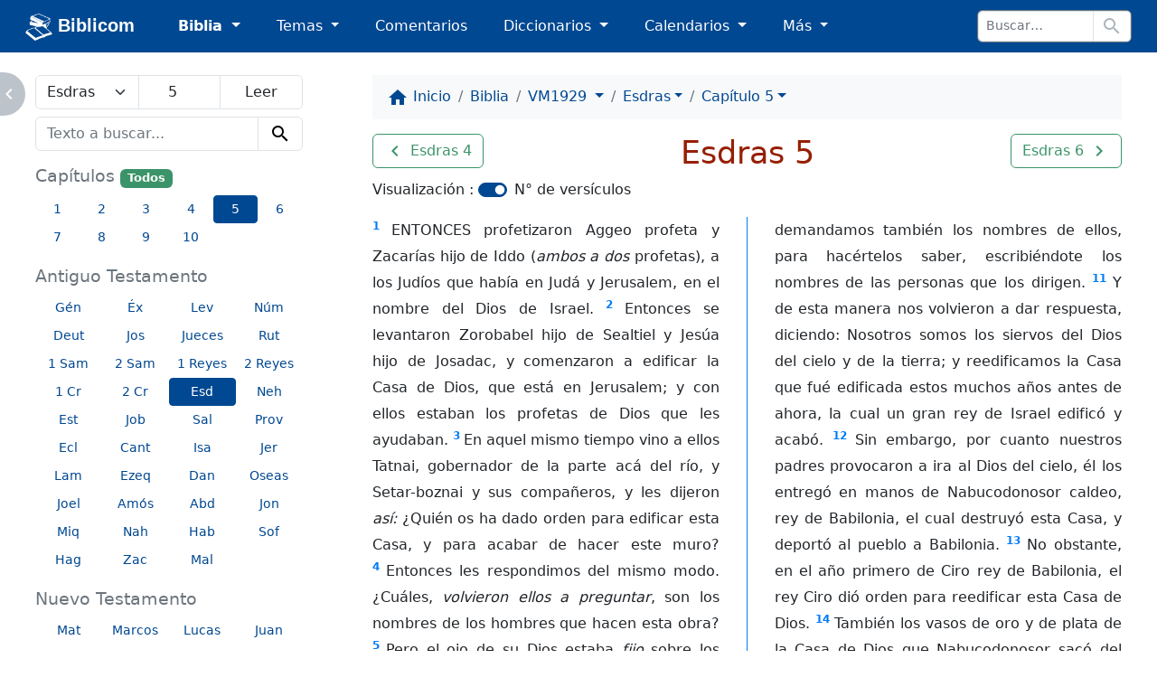

--- FILE ---
content_type: text/html; charset=utf-8
request_url: https://biblicom.org/biblia/VM1929/Esdras/5.html
body_size: 10786
content:
<!DOCTYPE html>
<html lang="es">

    <head>
        <meta charset="utf-8"/>
        <meta name="viewport" content="width=device-width, initial-scale=1, shrink-to-fit=no"/>

        <title>Esdras 5 :: La Santa Biblia Moderna 1929</title>

        <link rel="stylesheet" href="/static/css/custom.css?v=2023-04-15b"/>
        <link rel="apple-touch-icon" href="/static/logo/apple-touch-icon.png?v=2023-04-15b" sizes="180x180"/>
        <link rel="mask-icon" href="/static/logo/biblicom-mask-icon.svg?v=2023-04-15b" color="#004891"/>
        <link rel="icon" type="image/png" href="/static/logo/biblicom-maskable-rounded-192.png?v=2023-04-15b"/>
        <link rel="manifest" href="/manifest.json"/>
        <meta name="apple-mobile-web-app-title" content="Biblicom"/>
        <meta name="application-name" content="Biblicom"/>
        <meta name="theme-color" content="#004891"/>

        <script src="/static/js/color-modes.js?v=2023-04-15b"></script>
        
        <!-- Matomo -->
        <script>
          var _paq = window._paq = window._paq || [];
          /* tracker methods like "setCustomDimension" should be called before "trackPageView" */
          _paq.push(['trackPageView']);
          _paq.push(['enableLinkTracking']);
          (function() {
            var u="https://matomo.yapper.fr/";
            _paq.push(['setTrackerUrl', u+'matomo.php']);
            _paq.push(['setSiteId', '1']);
            var d=document, g=d.createElement('script'), s=d.getElementsByTagName('script')[0];
            g.async=true; g.src=u+'matomo.js'; s.parentNode.insertBefore(g,s);
          })();
        </script>
        <!-- End Matomo Code -->
        


        <!-- Left panel show/hide -->
        <script>
            var showLeftPanel = JSON.parse(sessionStorage.getItem("leftpanel") || localStorage.getItem("leftpanel") || "true");
            if (!showLeftPanel) {
                document.documentElement.classList.add("hide-leftpanel");
            }
        </script>
        
    
    <link rel="stylesheet" href="/static/css/bible.css?v=2023-04-15b"/>

    
    <link rel="prev" href="/biblia/VM1929/Esdras/4.html"/>
    
    
    <link rel="next" href="/biblia/VM1929/Esdras/6.html"/>
    

    </head>

    <body data-bs-spy="scroll" data-bs-target="#activebyscrollspy" data-bs-smooth-scroll="true">
        <progress class="progressbar" max="1" value="0"></progress>

        <nav class="navbar navbar-dark navbar-expand-sm" id="header">
            <div class="container-fluid">
                <a class="navbar-brand ps-md-1 ps-xl-3 pe-md-0 pe-lg-2 pe-xl-4 pe-xxl-5" href="/index.html" translate="no">
                    <img src="/static/logo/biblicom-white-192.png?v=2023-04-15b" width="30" height="30" alt=""/>
                    Biblicom
                </a>

                <button class="navbar-toggler border-0" type="button" data-bs-toggle="collapse" data-bs-target="#navbarHeader" aria-controls="navbarHeader" aria-expanded="false" aria-label="Toggle navigation">
                    <span class="navbar-toggler-icon"></span>
                </button>

                <div class="collapse navbar-collapse" id="navbarHeader">
                    <ul class="navbar-nav me-auto">
                        <li class="nav-item pe-md-1 pe-lg-2 pe-xl-4 pe-xxl-5 dropdown">
                            <a class="nav-link dropdown-toggle active" href="#" id="dropdownBiblia" role="button" data-bs-toggle="dropdown" aria-expanded="false">
                                Biblia
                            </a>
                            <ul class="dropdown-menu" aria-labelledby="dropdownBiblia">
                                <li>
                                    <a class="dropdown-item" href="/biblia/index.html">
                                        <img class="darkinvert" width="24" height="24" src="/static/icons/bible.svg?v=2023-04-15b" alt=""/>
                                        Lista de Biblias
                                    </a>
                                </li>
                                <li><hr class="dropdown-divider"/></li>
                                <li><a class="dropdown-item" href="/biblia/VM2020/index.html">Moderna 1929 actualizada 2020</a></li>
                                <li><a class="dropdown-item" href="/biblia/VM1929/index.html">Moderna 1929</a></li>
                                <li><a class="dropdown-item" href="/biblia/RV1960/index.html">Reina-Valera 1960</a></li>
                                <li><a class="dropdown-item" href="/biblia/RV1909/index.html">Reina-Valera 1909</a></li>
                                
                                <li><hr class="dropdown-divider"/></li>
                                <li>
                                    <a class="dropdown-item" href="/biblia/RV1960/buscar/" onclick="return concordanceLink();">
                                        <span class="material-icons" data-nosnippet="" translate="no">search</span> Concordancia bíblica
                                    </a>
                                </li>
                                <li>
                                    <a class="dropdown-item" href="/biblia/paralela/" onclick="return parallelLink();">
                                        <span class="material-icons" data-nosnippet="" translate="no">view_column</span> Biblia paralela
                                    </a>
                                </li>
                                
                            </ul>
                        </li>
                        <li class="nav-item pe-md-1 pe-lg-2 pe-xl-4 pe-xxl-5 dropdown">
                            <a class="nav-link dropdown-toggle" href="#" id="dropdownTemas" role="button" data-bs-toggle="dropdown" aria-expanded="false">
                                Temas
                            </a>
                            <ul class="dropdown-menu" aria-labelledby="dropdownTemas">
                                <li>
                                    <a class="dropdown-item" href="/primeros_pasos.html">
                                        <img class="darkinvert" width="24" height="24" src="/static/icons/primeros-pasos.svg?v=2023-04-15b" alt=""/>
                                        Primeros pasos con Jesucristo
                                    </a>
                                    <a class="dropdown-item" href="/tema/index.html">
                                        <span class="material-icons" data-nosnippet="" translate="no">flag</span>
                                        Lista de temas
                                    </a>
                                </li>
                                <li><hr class="dropdown-divider"/></li>
                                <li><a class="dropdown-item" href="/tema/Las-Personas-divinas.html">Las Personas divinas</a></li>
                                <li><a class="dropdown-item" href="/tema/La-Palabra-de-Dios.html">La Palabra de Dios</a></li>
                                <li><a class="dropdown-item" href="/tema/El-Evangelio-de-la-salvacion.html">El Evangelio de la salvación</a></li>
                                <li><a class="dropdown-item" href="/tema/La-vida-cristiana.html">La vida cristiana</a></li>
                                <li><a class="dropdown-item" href="/tema/La-Iglesia-o-la-Asamblea.html">La Iglesia o la Asamblea</a></li>
                                <li><a class="dropdown-item" href="/tema/La-defensa-de-la-fe.html">La defensa de la fe</a></li>
                                <li><a class="dropdown-item" href="/tema/Personajes-biblicos-y-hombres-de-Dios.html">Personajes bíblicos y hombres de Dios</a></li>
                                <li><a class="dropdown-item" href="/tema/El-futuro-y-las-profecias.html">El futuro y las profecías</a></li>
                                <li><a class="dropdown-item" href="/tema/Otros-temas.html">Otros temas</a></li>
                            </ul>
                        </li>
                        <li class="nav-item pe-md-1 pe-lg-2 pe-xl-4 pe-xxl-5 d-sm-none d-md-block">
                            <a class="nav-link" href="/comentario/index.html">Comentarios</a>
                        </li>
                        <li class="nav-item pe-md-1 pe-lg-2 pe-xl-4 pe-xxl-5 d-sm-none d-md-block dropdown">
                            <a class="nav-link dropdown-toggle" href="#" id="dropdownDiccionario" role="button" data-bs-toggle="dropdown" aria-expanded="false">
                                Diccionarios
                            </a>
                            <ul class="dropdown-menu" aria-labelledby="dropdownDiccionario">
                                <li>
                                    <a class="dropdown-item" href="/diccionario/index.html">
                                        <img class="darkinvert" width="24" height="24" src="/static/icons/dictionary.svg?v=2023-04-15b" alt=""/>
                                        Lista de diccionarios
                                    </a>
                                </li>
                                <li><hr class="dropdown-divider"/></li>
                                <li><a class="dropdown-item" href="/diccionario/Lexico_PRossel.html">Léxico de términos bíblicos (Rossel)</a></li>
                                <li><a class="dropdown-item" href="/diccionario/Diccionario-Expositivo-de-palabras-del-Antiguo-Testamento.html"> Diccionario Expositivo AT (Vine)</a></li>
                                <li><a class="dropdown-item" href="/diccionario/coleccion/Diccionario-del-Nuevo-Testamento.html">Diccionario del NT (Pigeon)</a></li>
                                <li><a class="dropdown-item" href="/diccionario/Glosario_CombeR.html">Glosario (R. Combe)</a></li>
                            </ul>
                        </li>
                        <li class="nav-item pe-md-1 pe-lg-2 pe-xl-4 pe-xxl-5 d-sm-none d-lg-block dropdown">
                            <a class="nav-link dropdown-toggle" href="#" id="dropdownCalendario" role="button" data-bs-toggle="dropdown" aria-expanded="false">
                                Calendarios
                            </a>
                            <ul class="dropdown-menu" aria-labelledby="dropdownCalendario">
                                <li><a class="dropdown-item" href="/elsenorestacerca/index.html">El Señor Está Cerca</a></li>
                                <li><a class="dropdown-item" href="/labuenasemilla/index.html">La Buena Semilla</a></li>
                            </ul>
                        </li>
                        <li class="nav-item pe-md-1 pe-lg-2 pe-xl-4 pe-xxl-5 dropdown">
                            <a class="nav-link dropdown-toggle" href="#" id="dropdownMas" role="button" data-bs-toggle="dropdown" aria-expanded="false">
                                Más
                            </a>
                            <ul class="dropdown-menu dropdown-menu-md-end dropdown-menu-lg-start" aria-labelledby="dropdownMas">
                                <li class="d-none d-sm-block d-md-none">
                                    <a class="dropdown-item" href="/comentario/index.html">
                                        <span class="material-icons" data-nosnippet="" translate="no">book</span>
                                        Comentarios
                                    </a>
                                </li>
                                <li class="d-none d-sm-block d-md-none">
                                    <a class="dropdown-item" href="/diccionario/index.html">
                                        <img class="darkinvert" width="24" height="24" src="/static/icons/dictionary.svg?v=2023-04-15b" alt=""/>
                                        Lista de diccionarios
                                    </a>
                                </li>
                                <li class="d-none d-sm-block d-md-none"><hr class="dropdown-divider"/></li>
                                <li class="d-none d-sm-block d-lg-none"><a class="dropdown-item" href="/elsenorestacerca/index.html">El Señor Está Cerca</a></li>
                                <li class="d-none d-sm-block d-lg-none"><a class="dropdown-item" href="/labuenasemilla/index.html">La Buena Semilla</a></li>
                                <li class="d-none d-sm-block d-lg-none"><hr class="dropdown-divider"/></li>
                                <li><a class="dropdown-item" href="/autor/index.html"><span class="material-icons" data-nosnippet="" translate="no">people</span> Autores</a></li>
                                <li><a class="dropdown-item" href="/tablas/index.html"><span class="material-icons" data-nosnippet="" translate="no">table_chart</span> Tablas y diagramas</a></li>
                                <li><a class="dropdown-item" href="https://biblicaudio.org/"><img width="24" height="24" src="/static/logo/biblicaudio.org.svg" alt=""/> Biblicaudio <span class="material-icons" data-nosnippet="" translate="no">launch</span></a></li>
                                <li><a class="dropdown-item" href="https://himnosycanticos.org/"><img width="24" height="24" src="/static/logo/himnosycanticos.org.svg" alt=""/> Himnos y Cánticos <span class="material-icons" data-nosnippet="" translate="no">launch</span></a></li>
                            </ul>
                        </li>
                        
                    </ul>
                    
                    <form method="get" action="/buscar/" class="form-inline border rounded border-secondary me-sm-1 me-md-2 me-xl-3" id="search-input">
                        <div class="input-group input-group-sm flex-nowrap">
                            <input type="search" class="form-control border" name="q" placeholder="Buscar…" autocomplete="off"/>
                            <button class="btn border bg-white" type="submit">
                                <span class="material-icons" data-nosnippet="" translate="no">search</span>
                            </button>
                        </div>
                    </form>
                    
                </div>
            </div>
        </nav>

        


        

        <!-- Main content -->
        <main class="container-fluid">
            <div class="row justify-content-around">
                <div class="d-none d-md-block col-md-4 col-lg-4 col-xl-3 wrapper" id="leftpanel">
                    
    <form id="chapter_selector" method="get" class="input-group mb-2">
        <select class="form-select border" name="nbook">
            
            <optgroup label="Libros de Moisés (Pentateuco)">
                
                <option value="1" data-slug="Genesis" data-num_chapters="50">Génesis</option>
                
                <option value="2" data-slug="Exodo" data-num_chapters="40">Éxodo</option>
                
                <option value="3" data-slug="Levitico" data-num_chapters="27">Levítico</option>
                
                <option value="4" data-slug="Numeros" data-num_chapters="36">Números</option>
                
                <option value="5" data-slug="Deuteronomio" data-num_chapters="34">Deuteronomio</option>
                
            </optgroup>
            
            <optgroup label="Libros históricos">
                
                <option value="6" data-slug="Josue" data-num_chapters="24">Josué</option>
                
                <option value="7" data-slug="Jueces" data-num_chapters="21">Jueces</option>
                
                <option value="8" data-slug="Rut" data-num_chapters="4">Rut</option>
                
                <option value="9" data-slug="1Samuel" data-num_chapters="31">1 Samuel</option>
                
                <option value="10" data-slug="2Samuel" data-num_chapters="24">2 Samuel</option>
                
                <option value="11" data-slug="1Reyes" data-num_chapters="22">1 Reyes</option>
                
                <option value="12" data-slug="2Reyes" data-num_chapters="25">2 Reyes</option>
                
                <option value="13" data-slug="1Cronicas" data-num_chapters="29">1 Crónicas</option>
                
                <option value="14" data-slug="2Cronicas" data-num_chapters="36">2 Crónicas</option>
                
                <option value="15" data-slug="Esdras" data-num_chapters="10" selected="selected">Esdras</option>
                
                <option value="16" data-slug="Nehemias" data-num_chapters="13">Nehemías</option>
                
                <option value="17" data-slug="Ester" data-num_chapters="10">Ester</option>
                
            </optgroup>
            
            <optgroup label="Libros poéticos">
                
                <option value="18" data-slug="Job" data-num_chapters="42">Job</option>
                
                <option value="19" data-slug="Salmos" data-num_chapters="150">Salmos</option>
                
                <option value="20" data-slug="Proverbios" data-num_chapters="31">Proverbios</option>
                
                <option value="21" data-slug="Eclesiastes" data-num_chapters="12">Eclesiastés</option>
                
                <option value="22" data-slug="Cantar-de-los-Cantares" data-num_chapters="8">Cantar de los Cantares</option>
                
            </optgroup>
            
            <optgroup label="Libros proféticos">
                
                <option value="23" data-slug="Isaias" data-num_chapters="66">Isaías</option>
                
                <option value="24" data-slug="Jeremias" data-num_chapters="52">Jeremías</option>
                
                <option value="25" data-slug="Lamentaciones" data-num_chapters="5">Lamentaciones de Jeremías</option>
                
                <option value="26" data-slug="Ezequiel" data-num_chapters="48">Ezequiel</option>
                
                <option value="27" data-slug="Daniel" data-num_chapters="12">Daniel</option>
                
            </optgroup>
            
            <optgroup label="Profetas menores">
                
                <option value="28" data-slug="Oseas" data-num_chapters="14">Oseas</option>
                
                <option value="29" data-slug="Joel" data-num_chapters="3">Joel</option>
                
                <option value="30" data-slug="Amos" data-num_chapters="9">Amós</option>
                
                <option value="31" data-slug="Abdias" data-num_chapters="1">Abdías</option>
                
                <option value="32" data-slug="Jonas" data-num_chapters="4">Jonás</option>
                
                <option value="33" data-slug="Miqueas" data-num_chapters="7">Miqueas</option>
                
                <option value="34" data-slug="Nahum" data-num_chapters="3">Nahúm</option>
                
                <option value="35" data-slug="Habacuc" data-num_chapters="3">Habacuc</option>
                
                <option value="36" data-slug="Sofonias" data-num_chapters="3">Sofonías</option>
                
                <option value="37" data-slug="Hageo" data-num_chapters="2">Hageo</option>
                
                <option value="38" data-slug="Zacarias" data-num_chapters="14">Zacarías</option>
                
                <option value="39" data-slug="Malaquias" data-num_chapters="4">Malaquías</option>
                
            </optgroup>
            
            <optgroup label="Evangelios">
                
                <option value="40" data-slug="Mateo" data-num_chapters="28">Mateo</option>
                
                <option value="41" data-slug="Marcos" data-num_chapters="16">Marcos</option>
                
                <option value="42" data-slug="Lucas" data-num_chapters="24">Lucas</option>
                
                <option value="43" data-slug="Juan" data-num_chapters="21">Juan</option>
                
            </optgroup>
            
            <optgroup label="Hechos de los apóstoles">
                
                <option value="44" data-slug="Hechos" data-num_chapters="28">Hechos</option>
                
            </optgroup>
            
            <optgroup label="Epístolas del apóstol Pablo">
                
                <option value="45" data-slug="Romanos" data-num_chapters="16">Romanos</option>
                
                <option value="46" data-slug="1Corintios" data-num_chapters="16">1 Corintios</option>
                
                <option value="47" data-slug="2Corintios" data-num_chapters="13">2 Corintios</option>
                
                <option value="48" data-slug="Galatas" data-num_chapters="6">Gálatas</option>
                
                <option value="49" data-slug="Efesios" data-num_chapters="6">Efesios</option>
                
                <option value="50" data-slug="Filipenses" data-num_chapters="4">Filipenses</option>
                
                <option value="51" data-slug="Colosenses" data-num_chapters="4">Colosenses</option>
                
                <option value="52" data-slug="1Tesalonicenses" data-num_chapters="5">1 Tesalonicenses</option>
                
                <option value="53" data-slug="2Tesalonicenses" data-num_chapters="3">2 Tesalonicenses</option>
                
                <option value="54" data-slug="1Timoteo" data-num_chapters="6">1 Timoteo</option>
                
                <option value="55" data-slug="2Timoteo" data-num_chapters="4">2 Timoteo</option>
                
                <option value="56" data-slug="Tito" data-num_chapters="3">Tito</option>
                
                <option value="57" data-slug="Filemon" data-num_chapters="1">Filemón</option>
                
            </optgroup>
            
            <optgroup label="Epístolas generales">
                
                <option value="58" data-slug="Hebreos" data-num_chapters="13">Hebreos</option>
                
                <option value="59" data-slug="Santiago" data-num_chapters="5">Santiago</option>
                
                <option value="60" data-slug="1Pedro" data-num_chapters="5">1 Pedro</option>
                
                <option value="61" data-slug="2Pedro" data-num_chapters="3">2 Pedro</option>
                
                <option value="62" data-slug="1Juan" data-num_chapters="5">1 Juan</option>
                
                <option value="63" data-slug="2Juan" data-num_chapters="1">2 Juan</option>
                
                <option value="64" data-slug="3Juan" data-num_chapters="1">3 Juan</option>
                
                <option value="65" data-slug="Judas" data-num_chapters="1">Judas</option>
                
            </optgroup>
            
            <optgroup label="Apocalipsis">
                
                <option value="66" data-slug="Apocalipsis" data-num_chapters="22">Apocalipsis</option>
                
            </optgroup>
            
        </select>
        <input type="number" class="form-control border" name="nchapter" value="5" min="1" max="10"/>
        <input type="submit" class="form-control border" value="Leer"/>
    </form>
    
    <div class="mb-3">
        <form method="get" action="/biblia/VM1929/buscar/" id="concordance">
    <div class="input-group">
        <input type="search" class="form-control border" name="q" value="" placeholder="Texto a buscar..." autocomplete="off" maxlength="500"/>
        <button class="btn btn-light border bg-transparent" type="submit">
            <span class="material-icons" data-nosnippet="" translate="no">search</span>
        </button>
    </div>
</form>

    </div>
    
    
    <h3 class="smaller">Capítulos <small><a href="/biblia/VM1929/Esdras/index.html" class="badge bg-success">Todos</a></small></h3>
    <div class="container-fluid mb-3">
        <div class="row">
            
            <a href="/biblia/VM1929/Esdras/1.html" role="button" class="btn btn-link btn-sm col-2">1</a>
            
            <a href="/biblia/VM1929/Esdras/2.html" role="button" class="btn btn-link btn-sm col-2">2</a>
            
            <a href="/biblia/VM1929/Esdras/3.html" role="button" class="btn btn-link btn-sm col-2">3</a>
            
            <a href="/biblia/VM1929/Esdras/4.html" role="button" class="btn btn-link btn-sm col-2">4</a>
            
            <a href="/biblia/VM1929/Esdras/5.html" role="button" class="btn btn-primary btn-sm col-2">5</a>
            
            <a href="/biblia/VM1929/Esdras/6.html" role="button" class="btn btn-link btn-sm col-2">6</a>
            
            <a href="/biblia/VM1929/Esdras/7.html" role="button" class="btn btn-link btn-sm col-2">7</a>
            
            <a href="/biblia/VM1929/Esdras/8.html" role="button" class="btn btn-link btn-sm col-2">8</a>
            
            <a href="/biblia/VM1929/Esdras/9.html" role="button" class="btn btn-link btn-sm col-2">9</a>
            
            <a href="/biblia/VM1929/Esdras/10.html" role="button" class="btn btn-link btn-sm col-2">10</a>
            
        </div>
    </div>
    
    
    <h3 class="smaller">Antiguo Testamento</h3>
    <div class="container-fluid mb-3">
        <div class="row">
            
            <a href="/biblia/VM1929/Genesis/1.html" role="button" class="btn btn-link btn-sm col-3 col-sm-4 col-lg-3" title="Génesis">Gén</a>
            
            <a href="/biblia/VM1929/Exodo/1.html" role="button" class="btn btn-link btn-sm col-3 col-sm-4 col-lg-3" title="Éxodo">Éx</a>
            
            <a href="/biblia/VM1929/Levitico/1.html" role="button" class="btn btn-link btn-sm col-3 col-sm-4 col-lg-3" title="Levítico">Lev</a>
            
            <a href="/biblia/VM1929/Numeros/1.html" role="button" class="btn btn-link btn-sm col-3 col-sm-4 col-lg-3" title="Números">Núm</a>
            
            <a href="/biblia/VM1929/Deuteronomio/1.html" role="button" class="btn btn-link btn-sm col-3 col-sm-4 col-lg-3" title="Deuteronomio">Deut</a>
            
            <a href="/biblia/VM1929/Josue/1.html" role="button" class="btn btn-link btn-sm col-3 col-sm-4 col-lg-3" title="Josué">Jos</a>
            
            <a href="/biblia/VM1929/Jueces/1.html" role="button" class="btn btn-link btn-sm col-3 col-sm-4 col-lg-3" title="Jueces">Jueces</a>
            
            <a href="/biblia/VM1929/Rut/1.html" role="button" class="btn btn-link btn-sm col-3 col-sm-4 col-lg-3" title="Rut">Rut</a>
            
            <a href="/biblia/VM1929/1Samuel/1.html" role="button" class="btn btn-link btn-sm col-3 col-sm-4 col-lg-3" title="1 Samuel">1 Sam</a>
            
            <a href="/biblia/VM1929/2Samuel/1.html" role="button" class="btn btn-link btn-sm col-3 col-sm-4 col-lg-3" title="2 Samuel">2 Sam</a>
            
            <a href="/biblia/VM1929/1Reyes/1.html" role="button" class="btn btn-link btn-sm col-3 col-sm-4 col-lg-3" title="1 Reyes">1 Reyes</a>
            
            <a href="/biblia/VM1929/2Reyes/1.html" role="button" class="btn btn-link btn-sm col-3 col-sm-4 col-lg-3" title="2 Reyes">2 Reyes</a>
            
            <a href="/biblia/VM1929/1Cronicas/1.html" role="button" class="btn btn-link btn-sm col-3 col-sm-4 col-lg-3" title="1 Crónicas">1 Cr</a>
            
            <a href="/biblia/VM1929/2Cronicas/1.html" role="button" class="btn btn-link btn-sm col-3 col-sm-4 col-lg-3" title="2 Crónicas">2 Cr</a>
            
            <a href="/biblia/VM1929/Esdras/1.html" role="button" class="btn btn-primary btn-sm col-3 col-sm-4 col-lg-3" title="Esdras">Esd</a>
            
            <a href="/biblia/VM1929/Nehemias/1.html" role="button" class="btn btn-link btn-sm col-3 col-sm-4 col-lg-3" title="Nehemías">Neh</a>
            
            <a href="/biblia/VM1929/Ester/1.html" role="button" class="btn btn-link btn-sm col-3 col-sm-4 col-lg-3" title="Ester">Est</a>
            
            <a href="/biblia/VM1929/Job/1.html" role="button" class="btn btn-link btn-sm col-3 col-sm-4 col-lg-3" title="Job">Job</a>
            
            <a href="/biblia/VM1929/Salmos/1.html" role="button" class="btn btn-link btn-sm col-3 col-sm-4 col-lg-3" title="Salmos">Sal</a>
            
            <a href="/biblia/VM1929/Proverbios/1.html" role="button" class="btn btn-link btn-sm col-3 col-sm-4 col-lg-3" title="Proverbios">Prov</a>
            
            <a href="/biblia/VM1929/Eclesiastes/1.html" role="button" class="btn btn-link btn-sm col-3 col-sm-4 col-lg-3" title="Eclesiastés">Ecl</a>
            
            <a href="/biblia/VM1929/Cantar-de-los-Cantares/1.html" role="button" class="btn btn-link btn-sm col-3 col-sm-4 col-lg-3" title="Cantar de los Cantares">Cant</a>
            
            <a href="/biblia/VM1929/Isaias/1.html" role="button" class="btn btn-link btn-sm col-3 col-sm-4 col-lg-3" title="Isaías">Isa</a>
            
            <a href="/biblia/VM1929/Jeremias/1.html" role="button" class="btn btn-link btn-sm col-3 col-sm-4 col-lg-3" title="Jeremías">Jer</a>
            
            <a href="/biblia/VM1929/Lamentaciones/1.html" role="button" class="btn btn-link btn-sm col-3 col-sm-4 col-lg-3" title="Lamentaciones de Jeremías">Lam</a>
            
            <a href="/biblia/VM1929/Ezequiel/1.html" role="button" class="btn btn-link btn-sm col-3 col-sm-4 col-lg-3" title="Ezequiel">Ezeq</a>
            
            <a href="/biblia/VM1929/Daniel/1.html" role="button" class="btn btn-link btn-sm col-3 col-sm-4 col-lg-3" title="Daniel">Dan</a>
            
            <a href="/biblia/VM1929/Oseas/1.html" role="button" class="btn btn-link btn-sm col-3 col-sm-4 col-lg-3" title="Oseas">Oseas</a>
            
            <a href="/biblia/VM1929/Joel/1.html" role="button" class="btn btn-link btn-sm col-3 col-sm-4 col-lg-3" title="Joel">Joel</a>
            
            <a href="/biblia/VM1929/Amos/1.html" role="button" class="btn btn-link btn-sm col-3 col-sm-4 col-lg-3" title="Amós">Amós</a>
            
            <a href="/biblia/VM1929/Abdias/1.html" role="button" class="btn btn-link btn-sm col-3 col-sm-4 col-lg-3" title="Abdías">Abd</a>
            
            <a href="/biblia/VM1929/Jonas/1.html" role="button" class="btn btn-link btn-sm col-3 col-sm-4 col-lg-3" title="Jonás">Jon</a>
            
            <a href="/biblia/VM1929/Miqueas/1.html" role="button" class="btn btn-link btn-sm col-3 col-sm-4 col-lg-3" title="Miqueas">Miq</a>
            
            <a href="/biblia/VM1929/Nahum/1.html" role="button" class="btn btn-link btn-sm col-3 col-sm-4 col-lg-3" title="Nahúm">Nah</a>
            
            <a href="/biblia/VM1929/Habacuc/1.html" role="button" class="btn btn-link btn-sm col-3 col-sm-4 col-lg-3" title="Habacuc">Hab</a>
            
            <a href="/biblia/VM1929/Sofonias/1.html" role="button" class="btn btn-link btn-sm col-3 col-sm-4 col-lg-3" title="Sofonías">Sof</a>
            
            <a href="/biblia/VM1929/Hageo/1.html" role="button" class="btn btn-link btn-sm col-3 col-sm-4 col-lg-3" title="Hageo">Hag</a>
            
            <a href="/biblia/VM1929/Zacarias/1.html" role="button" class="btn btn-link btn-sm col-3 col-sm-4 col-lg-3" title="Zacarías">Zac</a>
            
            <a href="/biblia/VM1929/Malaquias/1.html" role="button" class="btn btn-link btn-sm col-3 col-sm-4 col-lg-3" title="Malaquías">Mal</a>
            
        </div>
    </div>
    
    
    <h3 class="smaller">Nuevo Testamento</h3>
    <div class="container-fluid mb-3">
        <div class="row">
            
            <a href="/biblia/VM1929/Mateo/1.html" role="button" class="btn btn-link btn-sm col-3 col-sm-4 col-lg-3" title="Mateo">Mat</a>
            
            <a href="/biblia/VM1929/Marcos/1.html" role="button" class="btn btn-link btn-sm col-3 col-sm-4 col-lg-3" title="Marcos">Marcos</a>
            
            <a href="/biblia/VM1929/Lucas/1.html" role="button" class="btn btn-link btn-sm col-3 col-sm-4 col-lg-3" title="Lucas">Lucas</a>
            
            <a href="/biblia/VM1929/Juan/1.html" role="button" class="btn btn-link btn-sm col-3 col-sm-4 col-lg-3" title="Juan">Juan</a>
            
            <a href="/biblia/VM1929/Hechos/1.html" role="button" class="btn btn-link btn-sm col-3 col-sm-4 col-lg-3" title="Hechos">Hec</a>
            
            <a href="/biblia/VM1929/Romanos/1.html" role="button" class="btn btn-link btn-sm col-3 col-sm-4 col-lg-3" title="Romanos">Rom</a>
            
            <a href="/biblia/VM1929/1Corintios/1.html" role="button" class="btn btn-link btn-sm col-3 col-sm-4 col-lg-3" title="1 Corintios">1 Cor</a>
            
            <a href="/biblia/VM1929/2Corintios/1.html" role="button" class="btn btn-link btn-sm col-3 col-sm-4 col-lg-3" title="2 Corintios">2 Cor</a>
            
            <a href="/biblia/VM1929/Galatas/1.html" role="button" class="btn btn-link btn-sm col-3 col-sm-4 col-lg-3" title="Gálatas">Gál</a>
            
            <a href="/biblia/VM1929/Efesios/1.html" role="button" class="btn btn-link btn-sm col-3 col-sm-4 col-lg-3" title="Efesios">Efe</a>
            
            <a href="/biblia/VM1929/Filipenses/1.html" role="button" class="btn btn-link btn-sm col-3 col-sm-4 col-lg-3" title="Filipenses">Fil</a>
            
            <a href="/biblia/VM1929/Colosenses/1.html" role="button" class="btn btn-link btn-sm col-3 col-sm-4 col-lg-3" title="Colosenses">Col</a>
            
            <a href="/biblia/VM1929/1Tesalonicenses/1.html" role="button" class="btn btn-link btn-sm col-3 col-sm-4 col-lg-3" title="1 Tesalonicenses">1 Tes</a>
            
            <a href="/biblia/VM1929/2Tesalonicenses/1.html" role="button" class="btn btn-link btn-sm col-3 col-sm-4 col-lg-3" title="2 Tesalonicenses">2 Tes</a>
            
            <a href="/biblia/VM1929/1Timoteo/1.html" role="button" class="btn btn-link btn-sm col-3 col-sm-4 col-lg-3" title="1 Timoteo">1 Tim</a>
            
            <a href="/biblia/VM1929/2Timoteo/1.html" role="button" class="btn btn-link btn-sm col-3 col-sm-4 col-lg-3" title="2 Timoteo">2 Tim</a>
            
            <a href="/biblia/VM1929/Tito/1.html" role="button" class="btn btn-link btn-sm col-3 col-sm-4 col-lg-3" title="Tito">Tito</a>
            
            <a href="/biblia/VM1929/Filemon/1.html" role="button" class="btn btn-link btn-sm col-3 col-sm-4 col-lg-3" title="Filemón">Film</a>
            
            <a href="/biblia/VM1929/Hebreos/1.html" role="button" class="btn btn-link btn-sm col-3 col-sm-4 col-lg-3" title="Hebreos">Hebr</a>
            
            <a href="/biblia/VM1929/Santiago/1.html" role="button" class="btn btn-link btn-sm col-3 col-sm-4 col-lg-3" title="Santiago">Sant</a>
            
            <a href="/biblia/VM1929/1Pedro/1.html" role="button" class="btn btn-link btn-sm col-3 col-sm-4 col-lg-3" title="1 Pedro">1 Pe</a>
            
            <a href="/biblia/VM1929/2Pedro/1.html" role="button" class="btn btn-link btn-sm col-3 col-sm-4 col-lg-3" title="2 Pedro">2 Pe</a>
            
            <a href="/biblia/VM1929/1Juan/1.html" role="button" class="btn btn-link btn-sm col-3 col-sm-4 col-lg-3" title="1 Juan">1 Juan</a>
            
            <a href="/biblia/VM1929/2Juan/1.html" role="button" class="btn btn-link btn-sm col-3 col-sm-4 col-lg-3" title="2 Juan">2 Juan</a>
            
            <a href="/biblia/VM1929/3Juan/1.html" role="button" class="btn btn-link btn-sm col-3 col-sm-4 col-lg-3" title="3 Juan">3 Juan</a>
            
            <a href="/biblia/VM1929/Judas/1.html" role="button" class="btn btn-link btn-sm col-3 col-sm-4 col-lg-3" title="Judas">Jud</a>
            
            <a href="/biblia/VM1929/Apocalipsis/1.html" role="button" class="btn btn-link btn-sm col-3 col-sm-4 col-lg-3" title="Apocalipsis">Apoc</a>
            
        </div>
    </div>
    

                </div>
                <div class="col-md-8 col-lg-8 col-xl-8 wrapper" id="rightpanel">
                    
    <nav aria-label="breadcrumb" class="nav-scroll">
        <ol class="breadcrumb">
            <li class="breadcrumb-item"><a href="/index.html"><span class="material-icons" data-nosnippet="" translate="no">home</span> <span class="d-none d-md-inline">Inicio</span></a></li>
            <li class="breadcrumb-item"><a href="/biblia/index.html">Biblia</a></li>
            <li class="breadcrumb-item">
                <a class="dropdown-toggle" data-bs-toggle="dropdown" href="#" role="button" aria-haspopup="true" aria-expanded="false">
                    VM1929
                </a>
                <ul class="dropdown-menu">
                    
                    <li>
                        <a class="dropdown-item" href="/biblia/VM1929/Esdras/5.html">
                            <strong>VM1929</strong> : La Santa Biblia Moderna 1929
                        </a>
                    </li>
                    
                    <li>
                        <a class="dropdown-item" href="/biblia/RV1960/Esdras/5.html">
                            <strong>RV1960</strong> : La Santa Biblia Reina-Valera revisada 1960
                        </a>
                    </li>
                    
                    <li>
                        <a class="dropdown-item" href="/biblia/RV1909/Esdras/5.html">
                            <strong>RV1909</strong> : La Santa Biblia Reina-Valera revisada 1909
                        </a>
                    </li>
                    
                </ul>
            </li>
            <li class="breadcrumb-item">
                <a class="dropdown-toggle" data-bs-toggle="dropdown" href="#" role="button" aria-haspopup="true" aria-expanded="false">Esdras</a>
                <ul class="dropdown-menu">
                    
                    <li><a class="dropdown-item" href="/biblia/VM1929/Genesis/1.html">Génesis</a></li>
                    
                    <li><a class="dropdown-item" href="/biblia/VM1929/Exodo/1.html">Éxodo</a></li>
                    
                    <li><a class="dropdown-item" href="/biblia/VM1929/Levitico/1.html">Levítico</a></li>
                    
                    <li><a class="dropdown-item" href="/biblia/VM1929/Numeros/1.html">Números</a></li>
                    
                    <li><a class="dropdown-item" href="/biblia/VM1929/Deuteronomio/1.html">Deuteronomio</a></li>
                    
                    <li><a class="dropdown-item" href="/biblia/VM1929/Josue/1.html">Josué</a></li>
                    
                    <li><a class="dropdown-item" href="/biblia/VM1929/Jueces/1.html">Jueces</a></li>
                    
                    <li><a class="dropdown-item" href="/biblia/VM1929/Rut/1.html">Rut</a></li>
                    
                    <li><a class="dropdown-item" href="/biblia/VM1929/1Samuel/1.html">1 Samuel</a></li>
                    
                    <li><a class="dropdown-item" href="/biblia/VM1929/2Samuel/1.html">2 Samuel</a></li>
                    
                    <li><a class="dropdown-item" href="/biblia/VM1929/1Reyes/1.html">1 Reyes</a></li>
                    
                    <li><a class="dropdown-item" href="/biblia/VM1929/2Reyes/1.html">2 Reyes</a></li>
                    
                    <li><a class="dropdown-item" href="/biblia/VM1929/1Cronicas/1.html">1 Crónicas</a></li>
                    
                    <li><a class="dropdown-item" href="/biblia/VM1929/2Cronicas/1.html">2 Crónicas</a></li>
                    
                    <li><a class="dropdown-item" href="/biblia/VM1929/Esdras/1.html">Esdras</a></li>
                    
                    <li><a class="dropdown-item" href="/biblia/VM1929/Nehemias/1.html">Nehemías</a></li>
                    
                    <li><a class="dropdown-item" href="/biblia/VM1929/Ester/1.html">Ester</a></li>
                    
                    <li><a class="dropdown-item" href="/biblia/VM1929/Job/1.html">Job</a></li>
                    
                    <li><a class="dropdown-item" href="/biblia/VM1929/Salmos/1.html">Salmos</a></li>
                    
                    <li><a class="dropdown-item" href="/biblia/VM1929/Proverbios/1.html">Proverbios</a></li>
                    
                    <li><a class="dropdown-item" href="/biblia/VM1929/Eclesiastes/1.html">Eclesiastés</a></li>
                    
                    <li><a class="dropdown-item" href="/biblia/VM1929/Cantar-de-los-Cantares/1.html">Cantar de los Cantares</a></li>
                    
                    <li><a class="dropdown-item" href="/biblia/VM1929/Isaias/1.html">Isaías</a></li>
                    
                    <li><a class="dropdown-item" href="/biblia/VM1929/Jeremias/1.html">Jeremías</a></li>
                    
                    <li><a class="dropdown-item" href="/biblia/VM1929/Lamentaciones/1.html">Lamentaciones de Jeremías</a></li>
                    
                    <li><a class="dropdown-item" href="/biblia/VM1929/Ezequiel/1.html">Ezequiel</a></li>
                    
                    <li><a class="dropdown-item" href="/biblia/VM1929/Daniel/1.html">Daniel</a></li>
                    
                    <li><a class="dropdown-item" href="/biblia/VM1929/Oseas/1.html">Oseas</a></li>
                    
                    <li><a class="dropdown-item" href="/biblia/VM1929/Joel/1.html">Joel</a></li>
                    
                    <li><a class="dropdown-item" href="/biblia/VM1929/Amos/1.html">Amós</a></li>
                    
                    <li><a class="dropdown-item" href="/biblia/VM1929/Abdias/1.html">Abdías</a></li>
                    
                    <li><a class="dropdown-item" href="/biblia/VM1929/Jonas/1.html">Jonás</a></li>
                    
                    <li><a class="dropdown-item" href="/biblia/VM1929/Miqueas/1.html">Miqueas</a></li>
                    
                    <li><a class="dropdown-item" href="/biblia/VM1929/Nahum/1.html">Nahúm</a></li>
                    
                    <li><a class="dropdown-item" href="/biblia/VM1929/Habacuc/1.html">Habacuc</a></li>
                    
                    <li><a class="dropdown-item" href="/biblia/VM1929/Sofonias/1.html">Sofonías</a></li>
                    
                    <li><a class="dropdown-item" href="/biblia/VM1929/Hageo/1.html">Hageo</a></li>
                    
                    <li><a class="dropdown-item" href="/biblia/VM1929/Zacarias/1.html">Zacarías</a></li>
                    
                    <li><a class="dropdown-item" href="/biblia/VM1929/Malaquias/1.html">Malaquías</a></li>
                    
                    <li><a class="dropdown-item" href="/biblia/VM1929/Mateo/1.html">Mateo</a></li>
                    
                    <li><a class="dropdown-item" href="/biblia/VM1929/Marcos/1.html">Marcos</a></li>
                    
                    <li><a class="dropdown-item" href="/biblia/VM1929/Lucas/1.html">Lucas</a></li>
                    
                    <li><a class="dropdown-item" href="/biblia/VM1929/Juan/1.html">Juan</a></li>
                    
                    <li><a class="dropdown-item" href="/biblia/VM1929/Hechos/1.html">Hechos</a></li>
                    
                    <li><a class="dropdown-item" href="/biblia/VM1929/Romanos/1.html">Romanos</a></li>
                    
                    <li><a class="dropdown-item" href="/biblia/VM1929/1Corintios/1.html">1 Corintios</a></li>
                    
                    <li><a class="dropdown-item" href="/biblia/VM1929/2Corintios/1.html">2 Corintios</a></li>
                    
                    <li><a class="dropdown-item" href="/biblia/VM1929/Galatas/1.html">Gálatas</a></li>
                    
                    <li><a class="dropdown-item" href="/biblia/VM1929/Efesios/1.html">Efesios</a></li>
                    
                    <li><a class="dropdown-item" href="/biblia/VM1929/Filipenses/1.html">Filipenses</a></li>
                    
                    <li><a class="dropdown-item" href="/biblia/VM1929/Colosenses/1.html">Colosenses</a></li>
                    
                    <li><a class="dropdown-item" href="/biblia/VM1929/1Tesalonicenses/1.html">1 Tesalonicenses</a></li>
                    
                    <li><a class="dropdown-item" href="/biblia/VM1929/2Tesalonicenses/1.html">2 Tesalonicenses</a></li>
                    
                    <li><a class="dropdown-item" href="/biblia/VM1929/1Timoteo/1.html">1 Timoteo</a></li>
                    
                    <li><a class="dropdown-item" href="/biblia/VM1929/2Timoteo/1.html">2 Timoteo</a></li>
                    
                    <li><a class="dropdown-item" href="/biblia/VM1929/Tito/1.html">Tito</a></li>
                    
                    <li><a class="dropdown-item" href="/biblia/VM1929/Filemon/1.html">Filemón</a></li>
                    
                    <li><a class="dropdown-item" href="/biblia/VM1929/Hebreos/1.html">Hebreos</a></li>
                    
                    <li><a class="dropdown-item" href="/biblia/VM1929/Santiago/1.html">Santiago</a></li>
                    
                    <li><a class="dropdown-item" href="/biblia/VM1929/1Pedro/1.html">1 Pedro</a></li>
                    
                    <li><a class="dropdown-item" href="/biblia/VM1929/2Pedro/1.html">2 Pedro</a></li>
                    
                    <li><a class="dropdown-item" href="/biblia/VM1929/1Juan/1.html">1 Juan</a></li>
                    
                    <li><a class="dropdown-item" href="/biblia/VM1929/2Juan/1.html">2 Juan</a></li>
                    
                    <li><a class="dropdown-item" href="/biblia/VM1929/3Juan/1.html">3 Juan</a></li>
                    
                    <li><a class="dropdown-item" href="/biblia/VM1929/Judas/1.html">Judas</a></li>
                    
                    <li><a class="dropdown-item" href="/biblia/VM1929/Apocalipsis/1.html">Apocalipsis</a></li>
                    
                </ul>
            </li>
            <li class="breadcrumb-item" aria-current="page">
                <a class="dropdown-toggle active" data-bs-toggle="dropdown" href="#" role="button" aria-haspopup="true" aria-expanded="false">Capítulo 5</a>
                <ul class="dropdown-menu">
                    
                    <li><a class="dropdown-item" href="/biblia/VM1929/Esdras/1.html">Capítulo 1</a></li>
                    
                    <li><a class="dropdown-item" href="/biblia/VM1929/Esdras/2.html">Capítulo 2</a></li>
                    
                    <li><a class="dropdown-item" href="/biblia/VM1929/Esdras/3.html">Capítulo 3</a></li>
                    
                    <li><a class="dropdown-item" href="/biblia/VM1929/Esdras/4.html">Capítulo 4</a></li>
                    
                    <li><a class="dropdown-item" href="/biblia/VM1929/Esdras/5.html">Capítulo 5</a></li>
                    
                    <li><a class="dropdown-item" href="/biblia/VM1929/Esdras/6.html">Capítulo 6</a></li>
                    
                    <li><a class="dropdown-item" href="/biblia/VM1929/Esdras/7.html">Capítulo 7</a></li>
                    
                    <li><a class="dropdown-item" href="/biblia/VM1929/Esdras/8.html">Capítulo 8</a></li>
                    
                    <li><a class="dropdown-item" href="/biblia/VM1929/Esdras/9.html">Capítulo 9</a></li>
                    
                    <li><a class="dropdown-item" href="/biblia/VM1929/Esdras/10.html">Capítulo 10</a></li>
                    
                </ul>
            </li>
        </ol>
    </nav>

                    
    
    
    <a class="float-start btn btn-outline-success me-2"
       href="/biblia/VM1929/Esdras/4.html"
       title="Esdras 4"
       role="button">
        <span class="material-icons" data-nosnippet="" translate="no">navigate_before</span>
        <span class="d-none d-lg-inline">Esdras 4</span>
    </a>
    
    
    <a class="float-end btn btn-outline-success ms-2"
       href="/biblia/VM1929/Esdras/6.html"
       title="Esdras 6"
       role="button">
        <span class="d-none d-lg-inline">Esdras 6</span>
        <span class="material-icons" data-nosnippet="" translate="no">navigate_next</span>
    </a>
    


    <h1 class="text-center">Esdras 5</h1>

    
<p>
    Visualización :
    <span class="form-check form-check-inline form-switch me-2">
        <input type="checkbox" class="form-check-input" id="switch-numverses" onclick="toggleVerseNumbers();" checked="checked"/>
        <label class="form-check-label" for="switch-numverses">N° de versículos</label>
    </span>
    
    
    
</p>
<script src="/static/bible/hide-show-features.js?v=2023-04-15b" async=""></script>


    

    <div class="chapter">
<p>
    <sup class="numverse" id="Ezra.5.1"><a href="#Ezra.5.1">1</a> </sup><span class="versetxt">ENTONCES profetizaron Aggeo profeta y Zacarías hijo de Iddo (<em>ambos a dos</em> profetas), a los Judíos que había en Judá y Jerusalem, en el nombre del Dios de Israel.</span>
    <sup class="numverse" id="Ezra.5.2"><a href="#Ezra.5.2">2</a> </sup><span class="versetxt">Entonces se levantaron Zorobabel hijo de Sealtiel y Jesúa hijo de Josadac, y comenzaron a edificar la Casa de Dios, que está en Jerusalem; y con ellos estaban los profetas de Dios que les ayudaban.</span>
    <sup class="numverse" id="Ezra.5.3"><a href="#Ezra.5.3">3</a> </sup><span class="versetxt">En aquel mismo tiempo vino a ellos Tatnai, gobernador de la parte acá del río, y Setar-boznai y sus compañeros, y les dijeron <em>así:</em> ¿Quién os ha dado orden para edificar esta Casa, y para acabar de hacer este muro?</span>
    <sup class="numverse" id="Ezra.5.4"><a href="#Ezra.5.4">4</a> </sup><span class="versetxt">Entonces les respondimos del mismo modo. ¿Cuáles, <em>volvieron ellos a preguntar</em>, son los nombres de los hombres que hacen esta obra?</span>
    <sup class="numverse" id="Ezra.5.5"><a href="#Ezra.5.5">5</a> </sup><span class="versetxt">Pero el ojo de su Dios estaba <em>fijo</em> sobre los ancianos de los Judíos; de manera que no les hicieron desistir hasta tanto que la causa viniese ante Darío, y se diese entonces contestación por carta sobre esto.</span>
</p>
<p>
    <sup class="numverse" id="Ezra.5.6"><a href="#Ezra.5.6">6</a> </sup><span class="versetxt">Copia de la carta que Tatnai gobernador de más acá del río, y Setar-boznai y sus compañeros, los Afarsaquitas que están más acá del río, enviaron al rey Darío:</span>
    <sup class="numverse" id="Ezra.5.7"><a href="#Ezra.5.7">7</a> </sup><span class="versetxt">le enviaron carta <em>pues</em>, y fué escrito así en ella: ¡Al rey Darío, toda suerte de prosperidad!</span>
    <sup class="numverse" id="Ezra.5.8"><a href="#Ezra.5.8">8</a> </sup><span class="versetxt">Sea notorio al rey que fuimos a la provincia de Judá, a la Casa del gran Dios; la cual se está edificando con piedras pesadas, y se van poniendo las vigas en las paredes; y esta obra se hace con diligencia, y va prosperando en las manos de ellos.</span>
    <sup class="numverse" id="Ezra.5.9"><a href="#Ezra.5.9">9</a> </sup><span class="versetxt">Entonces preguntamos a aquellos ancianos, diciéndoles así: ¿Quién os ha dado orden para edificar esta Casa, y para acabar de hacer este muro?</span>
    <sup class="numverse" id="Ezra.5.10"><a href="#Ezra.5.10">10</a> </sup><span class="versetxt">Les demandamos también los nombres de ellos, para hacértelos saber, escribiéndote los nombres de las personas que los dirigen.</span>
    <sup class="numverse" id="Ezra.5.11"><a href="#Ezra.5.11">11</a> </sup><span class="versetxt">Y de esta manera nos volvieron a dar respuesta, diciendo: Nosotros somos los siervos del Dios del cielo y de la tierra; y reedificamos la Casa que fué edificada estos muchos años antes de ahora, la cual un gran rey de Israel edificó y acabó.</span>
    <sup class="numverse" id="Ezra.5.12"><a href="#Ezra.5.12">12</a> </sup><span class="versetxt">Sin embargo, por cuanto nuestros padres provocaron a ira al Dios del cielo, él los entregó en manos de Nabucodonosor caldeo, rey de Babilonia, el cual destruyó esta Casa, y deportó al pueblo a Babilonia.</span>
    <sup class="numverse" id="Ezra.5.13"><a href="#Ezra.5.13">13</a> </sup><span class="versetxt">No obstante, en el año primero de Ciro rey de Babilonia, el rey Ciro dió orden para reedificar esta Casa de Dios.</span>
    <sup class="numverse" id="Ezra.5.14"><a href="#Ezra.5.14">14</a> </sup><span class="versetxt">También los vasos de oro y de plata de la Casa de Dios que Nabucodonosor sacó del Templo que había en Jerusalem, y los hizo llevar al templo <em>suyo</em> que estaba en Babilonia, los hizo sacar el rey Ciro del templo que está en Babilonia, y fueron entregados a uno llamado Sesbasar, a quien él había puesto por gobernador,</span>
    <sup class="numverse" id="Ezra.5.15"><a href="#Ezra.5.15">15</a> </sup><span class="versetxt">diciéndole: Toma estos vasos, véte, llévalos al Templo que está en Jerusalem; y sea reedificada la Casa de Dios en su lugar.</span>
    <sup class="numverse" id="Ezra.5.16"><a href="#Ezra.5.16">16</a> </sup><span class="versetxt">Entonces vino este mismo Sesbasar, y echó los cimientos de la Casa de Dios que está en Jerusalem; y desde entonces hasta ahora se está edificando, y aún no está acabada.</span>
    <sup class="numverse" id="Ezra.5.17"><a href="#Ezra.5.17">17</a> </sup><span class="versetxt">Ahora pues, si parece bien al rey, hágase pesquisa en la casa de los tesoros del rey, que está allá en Babilonia, si es cierto que por el rey Ciro fué dada orden para edificar esta Casa de Dios en Jerusalem; y remítanos el rey su voluntad acerca de esto.</span>
</p>
</div>

    

    
    
    <a class="float-start btn btn-outline-success me-2"
       href="/biblia/VM1929/Esdras/4.html"
       title="Esdras 4"
       role="button">
        <span class="material-icons" data-nosnippet="" translate="no">navigate_before</span>
        <span class="d-none d-lg-inline">Esdras 4</span>
    </a>
    
    
    <a class="float-end btn btn-outline-success ms-2"
       href="/biblia/VM1929/Esdras/6.html"
       title="Esdras 6"
       role="button">
        <span class="d-none d-lg-inline">Esdras 6</span>
        <span class="material-icons" data-nosnippet="" translate="no">navigate_next</span>
    </a>
    


                        <!-- Back to top -->
    <div class="clearfix"></div>
    <div class="p-0 text-end mt-3" id="back-to-top-parent">
        <a href="#" class="btn btn-primary ms-1 mb-1" id="back-to-top" title="Volver al inicio de la página">
            <span class="material-icons" data-nosnippet="" translate="no">arrow_upward</span>
            <span class="d-none d-md-inline">Arriba</span>
        </a>
    </div>

                </div>
            </div>
        </main>

        

        <footer>
            <div class="container my-3">
                <div class="dropdown dropup float-end ms-1 mb-1">
                    <button class="btn btn-outline-primary dropdown-toggle" id="bd-theme" type="button" aria-expanded="true" data-bs-toggle="dropdown" data-bs-display="static">
                        <span class="material-icons theme-icon-active"></span>
                        <span class="d-none d-sm-inline">Modo alternar</span>
                    </button>
                    <ul class="dropdown-menu dropdown-menu-end" aria-labelledby="bd-theme" data-bs-popper="static">
                        <li>
                            <button type="button" class="dropdown-item" data-bs-theme-value="auto">
                                <span class="material-icons" data-nosnippet="" translate="no">brightness_medium</span>
                                Modo automatico
                            </button>
                        </li>
                        <li>
                            <button type="button" class="dropdown-item" data-bs-theme-value="light">
                                <span class="material-icons" data-nosnippet="" translate="no">light_mode</span>
                                Modo claro
                            </button>
                        </li>
                        <li>
                            <button type="button" class="dropdown-item" data-bs-theme-value="dark">
                                <span class="material-icons" data-nosnippet="" translate="no">dark_mode</span>
                                Modo oscuro
                            </button>
                        </li>
                    </ul>
                </div>
                <ul class="list-inline my-2">
                    <li class="list-inline-item">
                        <a href="/pagina/enlaces.html">
                            <span class="material-icons" data-nosnippet="" translate="no">public</span>
                            Enlaces
                        </a>
                    </li>
                    <li class="list-inline-item">
                        <a href="/pagina/a_proposito.html">
                            <span class="material-icons" data-nosnippet="" translate="no">help_outline</span>
                            A propósito
                        </a>
                    </li>
                    <li class="list-inline-item">
                        <a href="/contacto.html">
                            <span class="material-icons" data-nosnippet="" translate="no">mail_outline</span>
                            Contáctenos
                        </a>
                    </li>
                </ul>
                <p class="my-2">
                    <a href="/pagina/menciones_legales.html">
                        <span class="text-muted">© 2026</span> biblicom.org
                    </a>
                </p>
            </div>
        </footer>

        <script src="/static/js/jquery.slim.min.js?v=3.5.1"></script>
        <script src="/static/js/bootstrap.bundle.min.js?v=5.2.3"></script>
        <script>var apiDefaultBible = "VM2020", apiUrl = "https://biblicom.org";</script>
        <script src="/static/js/core.min.js?v=2023-04-15b"></script>


        <script src="/static/js/leftpaneltoggler.js?v=2023-04-15b" async=""></script>
        
    <script>var verseTitlePrefix = "Esdras 5 v. ";</script>
    <script src="/static/bible/hash-highlighter.js?v=2023-04-15b" async=""></script>
    <script src="/static/bible/readbible.js?v=2023-04-15b" async=""></script>
    
    <script src="/static/bible/concordance-form-storage.js?v=2023-04-15b" async=""></script>
    
    <script>
        var popoverTriggerList = [].slice.call(document.querySelectorAll('[data-bs-toggle="popover"]'));
        var popoverList = popoverTriggerList.map(function (popoverTriggerEl) {
          return new bootstrap.Popover(popoverTriggerEl);
        });
    </script>

    <script>
        /* Save chapter reference in sessionStorage */
        sessionStorage.setItem("bible.version", "VM1929");
        sessionStorage.setItem("bible.book_slug", "Esdras");
        sessionStorage.setItem("bible.book_name", "Esdras");
        sessionStorage.setItem("bible.num_chapter", "5");

        /* Save chapter reference in localStorage to persist if all closed */
        var variableNames = ['bible.version', 'bible.book_slug', 'bible.book_name', 'bible.num_chapter'];
        for (var i = 0; i != variableNames.length; i++) {
            localStorage.setItem(variableNames[i], sessionStorage.getItem(variableNames[i]));
        }
    </script>

    </body>

</html>
